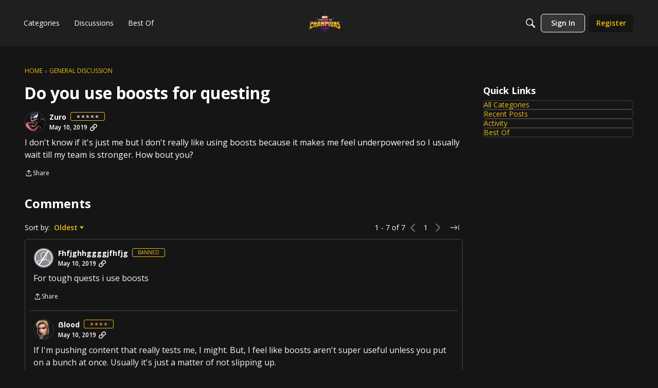

--- FILE ---
content_type: application/x-javascript
request_url: https://forums.playcontestofchampions.com/dist/v2/layouts/chunks/addons/vanilla/PostAttachmentsAsset.B5Svf1mS.min.js
body_size: 191
content:
import{r as l,j as s}from"../../../vendor/vendor/react-core.BgLhaSja.min.js";import{fq as x,fH as y,c8 as A,dK as b,cH as j}from"../../../entries/layouts.CKj0XU2c.min.js";import{C as p}from"./ContentItemAttachment.CFrlnU8T.min.js";function v(e){var r,u,d;const{discussion:a,discussionApiParams:m}=e,{discussionID:f}=a,{query:{data:h},invalidate:o}=x(f,m,a),i=h,t=i.attachments,g=y(),c=l.useCallback(async()=>{t&&t.length>0&&(await g(t),await o())},[t==null?void 0:t.length]);return l.useEffect(()=>{c()},[c]),!i.attachments||i.attachments.length===0?s.jsx(s.Fragment,{}):s.jsxs(A,{options:{borderType:(r=e.containerOptions)==null?void 0:r.borderType,background:(u=e.containerOptions)==null?void 0:u.outerBackground},children:[s.jsx(b,{options:{alignment:(d=e.containerOptions)==null?void 0:d.headerAlignment},title:e.title,description:e.description,subtitle:e.subtitle}),t==null?void 0:t.map(n=>s.jsx(j,{attachmentType:n.attachmentType,children:s.jsx(p,{attachment:n,onSuccessfulRefresh:o},n.attachmentID)},n.attachmentID))]})}export{v as PostAttachmentsAsset,v as default};


--- FILE ---
content_type: application/x-javascript
request_url: https://forums.playcontestofchampions.com/dist/v2/layouts/entries/addons/Polls/common.DuGFG4Xh.min.js
body_size: -125
content:
import{G as l,t as o,I as e,o as s}from"../../layouts.CKj0XU2c.min.js";import{j as a}from"../../../vendor/vendor/react-core.BgLhaSja.min.js";import{C as t}from"../../../chunks/addons/vanilla/CommunityPostTypeFilter.Bs0Dwj1l.min.js";function p(){l.addSubType({label:o("Poll"),icon:a.jsx(e,{icon:"search-polls"}),type:"poll"}),t.addPostType({label:o("Polls"),values:["poll"]})}s(()=>{p()});


--- FILE ---
content_type: application/x-javascript
request_url: https://forums.playcontestofchampions.com/dist/v2/layouts/chunks/addons/knowledge/Articles.context.Co0-yVxf.min.js
body_size: 4241
content:
var k=Object.defineProperty;var K=(t,e,a)=>e in t?k(t,e,{enumerable:!0,configurable:!0,writable:!0,value:a}):t[e]=a;var o=(t,e,a)=>K(t,typeof e!="symbol"?e+"":e,a);import{a as V,g as b}from"./KnowledgeBases.context.CFqK2_uC.min.js";import{f as E,d as B,e as x,L as O,t as M,dQ as Y,R as _,Z as j,c as P,af as g,dL as I,dR as H,cm as z,dS as W,i as X,D as Z}from"../../../entries/layouts.CKj0XU2c.min.js";import{r as F,A as d,p as T,q as R,R as G}from"../../../vendor/vendor/react-core.BgLhaSja.min.js";import{u as J}from"../../configHooks.BQi45ZpM.min.js";import{p as q,m as tt}from"../../../vendor/vendor/redux.D4LK-I4W.min.js";import{h as et}from"../../../vendor/vendor/moment.BYTvHWBW.min.js";const Tt="kb",at=["knowledgeBaseID","knowledgeCategoryID","siteSectionID","siteSectionGroup","locale","page","limit","expand","only-translated","statuses","includeSubcategories","types","featured","sort"],p="/articles",w=`${p}/drafts`,st="/article-revisions",$="/search";function nt(t){var e;return{name:t.name,body:"",url:t.url,insertUser:t.insertUser,insertUserID:t.insertUserID,updateUser:t.updateUser,updateUserID:(e=t.updateUser)==null?void 0:e.userID,dateInserted:t.dateInserted,dateUpdated:t.dateUpdated,knowledgeCategoryID:t.knowledgeCategoryID,status:t.status,recordID:t.articleID,recordType:"article",breadcrumbs:[{name:t.name,url:t.url}],image:t.image,excerpt:t.excerpt}}const rt={getArticle:async function(t){const{articleID:e,...a}=t;return(await E.get(`${p}/${e}`,{params:{...a,expand:"all"}})).data},getArticleRevision:async function(t){const{articleRevisionID:e}=t;return(await E.get(`${st}/${e}`)).data},getEditArticle:async function(t){const{articleID:e,...a}=t;return(await E.get(`${p}/${e}/edit`,{params:{...a}})).data},getArticleList:async function(t){const e=Object.fromEntries(Object.entries(t).filter(([r,c])=>c!==void 0)),a=Object.keys(e).every(r=>at.includes(r))?p:$;a===$&&e.knowledgeCategoryID&&["string","number"].includes(typeof e.knowledgeCategoryID)&&(e.knowledgeCategoryIDs=[`${e.knowledgeCategoryID}`]);const s=await E.get(a,{params:e}),n=s.data;return{data:a===p?n.map(nt):n,paging:B.parseHeaders(s.headers)}},getRelatedArticles:async function(t){const{articleID:e,...a}=t;return(await E.get(`${p}/${e}/articles-related`,{params:a})).data},putFeaturedArticle:async function(t){const{articleID:e,...a}=t;return(await E.put(`${p}/${e}/featured`,a)).data},getArticleFromDiscussion:async function(t){return(await E.get(`${p}/from-discussion`,{params:t})).data},postArticle:async function(t){return(await E.post(p,t)).data},postArticleTranslation:async function(t){const{articleID:e}=t;return(await E.post(`${p}/${e}/translations`,t)).data},patchArticle:async function(t){const{articleID:e,...a}=t;return(await E.patch(`${p}/${e}`,a)).data},putArticleNotifyUpdate:async function(t){const{articleID:e,locale:a}=t;await E.put(`${p}/${e}/notify-update`,{locale:a})},patchArticleStatus:async function(t){const{articleID:e,...a}=t;return(await E.patch(`${p}/${e}/status`,a)).data},putArticleReaction:async function(t){const{articleID:e}=t;return(await E.put(`${p}/${e}/react`,t)).data},getArticleTranslations:async function(t){const{articleID:e}=t;return(await E.get(`${p}/${e}/translations`)).data},putInvalidateArticleTranslations:async function(t){const{articleID:e,...a}=t;return(await E.put(`${p}/${e}/invalidate-translations`,a)).data},getArticleDraft:async function(t){const{draftID:e}=t;return(await E.get(`${w}/${e}`)).data},postArticleDraft:async function(t){return(await E.post(`${w}`,t)).data},patchArticleDraft:async function(t){const{draftID:e,...a}=t;return(await E.patch(`${w}/${e}`,a)).data},deleteArticleDraft:async function(t){const{draftID:e}=t;return(await E.delete(`${w}/${e}`)).data}},v=class v{constructor(){o(this,"initialState",v.INITIAL_STATE);o(this,"internalReducer",(e={...this.initialState},a)=>q(e,s=>{switch(a.type){case D.GET_ARTICLE_REVISIONS_RESPONSE:a.payload.data.forEach(u=>{s.revisionFragmentsByID[u.articleRevisionID]=u});break;case D.GET_REVISION_RESPONSE:const r=a.payload.data;s.revisionsByID[r.articleRevisionID]=r;break;case D.GET_DRAFTS_RESPONSE:const c=a.payload.data;for(const u of c)s.draftsByID[u.draftID]=u;break;case D.DELETE_DRAFT_RESPONSE:s.draftsByID[a.meta.draftID]&&delete s.draftsByID[a.meta.draftID];break}}));o(this,"reducer",q(x.reducerWithInitialState(v.INITIAL_STATE).case(D.getArticleACs.done,(e,a)=>{const{articleID:s}=a.params;return e.articlesByID[s]=a.result,e}).default(this.internalReducer)))}static selectArticle(e,a){return this.stateSlice(e).articlesByID[a]||null}static selectRevision(e,a){return this.stateSlice(e).revisionsByID[a]||null}static selectRevisionFragment(e,a){return this.stateSlice(e).revisionFragmentsByID[a]||null}static selectDraft(e,a){return this.stateSlice(e).draftsByID[a]||null}static stateSlice(e){if(!e.knowledge||!e.knowledge.articles)throw new Error(`It seems the ArticleModel's reducer was not properly configured. Expected to find 'knowledge.articles' in the passed state tree ${e}`);return e.knowledge.articles}};o(v,"INITIAL_STATE",{articlesByID:{},revisionsByID:{},revisionFragmentsByID:{},draftsByID:{}});let h=v;function ft(t){const e="garden.locale",a=J([e]),{query:s}=lt(t),n=ut(t),r=tt(y=>y.locales.locales.data),[c,u]=F.useState(),f=(y,m)=>et(y).locale(m).format("MMM, D YYYY"),S=(y,m,A)=>{var L;return((L=m.find(U=>U.localeKey===y))==null?void 0:L.displayNames[A])??y},N=F.useMemo(()=>(r==null?void 0:r.filter(y=>y.translationService!=="none").map(y=>y.localeKey))??[],[r]),C=s.status===O.LOADING||s.status===O.PENDING;return F.useEffect(()=>{const{data:y}=a||{};s.status===O.SUCCESS&&r&&y&&u(()=>{var m;return(m=s.data)==null?void 0:m.filter(A=>N.includes(A.locale)).map(A=>({localeKey:A.locale,language:S(A.locale,r,y[e]),status:M(Y(A.translationStatus)),lastUpdated:f(A.dateUpdated,y[e]),isDisabled:A.translationStatus==="translating",isPending:A.translationStatus==="translating",isUpdated:A.translationStatus==="up-to-date",translationStatus:A.translationStatus,error:A.error}))})},[s,r,a]),{translations:c,setTranslation:async function(y){await n({locale:y})},isLoading:C}}const it="X-Vanilla-Article-Voted",Q=j("@@article"),i=class i extends _{constructor(){super(...arguments);o(this,"fetchByID",async(a,s=!1)=>{const{articleID:n,...r}=a,c=h.selectArticle(this.getState(),n),u={...r,expand:"all"};if(u.locale||(u.locale=g()),c&&!s){const S={data:c};return this.dispatch(i.getArticleACs.done({params:a,result:c},a)),Promise.resolve(S.data)}const f=P(i.getArticleACs,async()=>(await this.api.get(`/articles/${a.articleID}`,{params:u})).data)(a);return this.dispatch(f)});o(this,"fetchRevisionsForArticle",a=>{const s=g();return this.dispatchApi("get",`/articles/${a.articleID}/revisions`,i.getArticleRevisionsACs,{locale:s,...a})});o(this,"fetchRevisionByID",a=>{const{articleRevisionID:s,...n}=a,r=h.selectRevision(this.getState(),s);if(r){const c={data:r,status:200};return this.dispatch(i.getRevisionACs.response(c,a)),Promise.resolve(c)}else return this.dispatchApi("get",`/article-revisions/${a.articleRevisionID}`,i.getRevisionACs,n,{articleRevisionID:s})})}getDrafts(a,s){return this.dispatchApi("get","/articles/drafts",i.getDraftsACs,{...a,expand:"all"},{identifier:s})}getFromDiscussion(a){const s=P(i.getFromDiscussionACs,async()=>{const n={...a};return(await this.api.get("/articles/from-discussion",{params:n})).data})(a);return this.dispatch(s)}deleteDraft(a){return this.dispatchApi("delete",`/articles/drafts/${a.draftID}`,i.deleteDraftACs,a)}};o(i,"getArticleACs",Q.async("GET_ARTICLE")),o(i,"GET_ARTICLE_REVISIONS_REQUEST","@@article/GET_ARTICLE_REVISIONS_REQUEST"),o(i,"GET_ARTICLE_REVISIONS_RESPONSE","@@article/GET_ARTICLE_REVISIONS_RESPONSE"),o(i,"GET_ARTICLE_REVISIONS_ERROR","@@article/GET_ARTICLE_REVISIONS_ERROR"),o(i,"GET_REVISION_REQUEST","@@article/GET_REVISION_REQUEST"),o(i,"GET_REVISION_RESPONSE","@@article/GET_REVISION_RESPONSE"),o(i,"GET_REVISION_ERROR","@@article/GET_REVISION_ERROR"),o(i,"GET_DRAFTS_REQUEST","@@article/GET_DRAFTS_REQUEST"),o(i,"GET_DRAFTS_RESPONSE","@@article/GET_DRAFTS_RESPONSE"),o(i,"GET_DRAFTS_ERROR","@@article/GET_DRAFTS_ERROR"),o(i,"DELETE_DRAFT_REQUEST","@@article/DELETE_DRAFT_REQUEST"),o(i,"DELETE_DRAFT_RESPONSE","@@article/DELETE_DRAFT_RESPONSE"),o(i,"DELETE_DRAFT_ERROR","@@article/DELETE_DRAFT_ERROR"),o(i,"ARTICLE_TRANSLATE_REQUEST","@@article/ARTICLE_TRANSLATE_REQUEST"),o(i,"ARTICLE_TRANSLATE_RESPONSE","@@article/ARTICLE_TRANSLATE_RESPONSE"),o(i,"ARTICLE_TRANSLATE_ERROR","@@article/ARTICLE_TRANSLATE_ERROR"),o(i,"ACTION_TYPES"),o(i,"getArticleRevisionsACs",_.generateApiActionCreators(i.GET_ARTICLE_REVISIONS_REQUEST,i.GET_ARTICLE_REVISIONS_RESPONSE,i.GET_ARTICLE_REVISIONS_ERROR,{},{})),o(i,"getRevisionACs",_.generateApiActionCreators(i.GET_REVISION_REQUEST,i.GET_REVISION_RESPONSE,i.GET_REVISION_ERROR,{},{})),o(i,"getDraftsACs",_.generateApiActionCreators(i.GET_DRAFTS_REQUEST,i.GET_DRAFTS_RESPONSE,i.GET_DRAFTS_ERROR,{},{})),o(i,"getFromDiscussionACs",Q.async("GET_FROM_DISCUSSION")),o(i,"deleteDraftACs",_.generateApiActionCreators(i.DELETE_DRAFT_REQUEST,i.DELETE_DRAFT_RESPONSE,i.DELETE_DRAFT_ERROR,{},{}));let D=i;const ct=G.createContext({api:rt});function ot(){return G.useContext(ct)}function l(){return ot().api}function Dt(t,e){const a=l(),s=d(),n=["getArticleList",t],{siteSection:r}=H(),c={locale:r==null?void 0:r.contentLocale,page:1,limit:10,"only-translated":b(),includeSubcategories:!0,siteSectionID:(t==null?void 0:t.siteSectionID)??(r==null?void 0:r.sectionID),...t},u=T({queryKey:n,queryFn:async()=>await a.getArticleList(c),keepPreviousData:!0,initialData:e});return{query:I(u),invalidate:async function(){await s.invalidateQueries({queryKey:n})}}}function gt(){const t=l(),e=d();return R({mutationKey:["postArticle"],mutationFn:async s=>{const n={locale:g(),...s};return await t.postArticle(n)},onSuccess:({articleID:s})=>{e.invalidateQueries(["getArticle",{articleID:s}])}}).mutateAsync}function mt(t){const e=l(),a=d();return R({mutationKey:["patchArticle",t],mutationFn:async n=>await e.patchArticle({articleID:t,...n}),onSuccess:({articleID:n})=>{a.invalidateQueries(["getArticle",{articleID:n}])}}).mutateAsync}function Ct(){const t=l(),e=d();return R({mutationKey:["patchAnyArticle"],mutationFn:async s=>{const{articleID:n,...r}=s;return await t.patchArticle({articleID:n,...r})},onSuccess:({articleID:s})=>{e.invalidateQueries(["getArticle",{articleID:s}])}}).mutateAsync}function _t(t){const e=l(),a=d();return R({mutationKey:["patchArticleStatus",t],mutationFn:async n=>await e.patchArticleStatus({articleID:t,...n}),onSuccess:({articleID:n})=>{a.invalidateQueries(["getArticle",{articleID:n}])}}).mutateAsync}function vt(t){const e=l();return R({mutationKey:["putArticleNotifyUpdate",{articleID:t}],mutationFn:async({locale:s})=>await e.putArticleNotifyUpdate({articleID:t,locale:s})}).mutateAsync}function wt(){const t=l(),e=d();return R({mutationKey:["patchAnyArticleStatus"],mutationFn:async s=>await t.patchArticleStatus(s),onSuccess:({articleID:s})=>{e.invalidateQueries(["getArticle",{articleID:s}])}}).mutateAsync}function ut(t){const e=l(),a=d();return R({mutationKey:["postArticleTranslation",t],mutationFn:async n=>await e.postArticleTranslation({articleID:t,...n}),onSuccess:()=>{a.invalidateQueries(["getArticleTranslations",t])}}).mutateAsync}function lt(t,e,a){const s=l(),n=d(),r={...e,articleID:t},c=["getArticleTranslations",r],u=T({queryKey:c,queryFn:async()=>await s.getArticleTranslations(r),keepPreviousData:!0,initialData:a});return{query:I(u),invalidate:async function(){await n.invalidateQueries({queryKey:c})}}}function ht(t){const e=l(),a=d();return R({mutationKey:["putInvalidateArticleTranslations",t],mutationFn:async n=>await e.putInvalidateArticleTranslations({articleID:t,...n}),onSuccess:()=>{a.invalidateQueries(["getArticleTranslations",t])}}).mutateAsync}function Nt(t,e,a,s=!0){const n=l(),r=d(),c={locale:g(),...e,articleID:t},u=["getArticleRelatedArticles",c],f=T({queryKey:u,queryFn:async()=>await n.getRelatedArticles(c),keepPreviousData:!0,initialData:a,enabled:s});return{query:I(f),invalidate:async function(){await r.invalidateQueries({queryKey:u})}}}function Ot(t){const e=l(),a=d();return R({mutationKey:["putFeaturedArticle"],mutationFn:async n=>await e.putFeaturedArticle({...n,articleID:t}),onSuccess:({articleID:n})=>{a.invalidateQueries(["getArticle",{articleID:n}])}}).mutateAsync}function Ft(t){const e=l(),a=z(),{knowledgeBase:s}=V();return R({mutationKey:["putArticleReaction"],mutationFn:async r=>{let{...c}=r;if((a==null?void 0:a.userID)===0||!a){const S=await W(),N=X("reCaptchaKey");try{c.responseToken=await Promise.resolve(S==null?void 0:S.execute(N)).then(C=>C)}catch(C){Z(C)}}const u=await e.putArticleReaction({articleID:t,...r});let f={article:u,vote:c.helpful,knowledgeBase:s};return document.dispatchEvent(new CustomEvent(it,{detail:f})),u}}).mutateAsync}function Lt(t,e,a){const s=l(),n=d(),r={articleID:t,locale:g(),...e},c=["getArticle",{articleID:t}],u=T({queryFn:async()=>await s.getArticle(r),keepPreviousData:!0,queryKey:c,initialData:a});return{query:I(u),invalidate:async function(){await n.invalidateQueries({queryKey:c})}}}function Pt(){const t=l(),e=d();return R({mutationKey:["fetchAnyArticle"],mutationFn:async s=>{var r;const n=e.getQueryData(["getArticle",{articleID:s}]);if((r=e.getDefaultOptions().queries)!=null&&r.enabled&&!n){const c=await t.getArticle({articleID:s,locale:g()});e.setQueryData(["getArticle",{articleID:c.articleID}],c)}}}).mutateAsync}function qt(t){const e=l(),a=d(),s={articleID:t,locale:g()},n=["getEditArticle",s],r=T({queryFn:async()=>await e.getEditArticle(s),keepPreviousData:!0,queryKey:n});return{query:I(r),invalidate:async function(){await a.invalidateQueries({queryKey:n})}}}function $t(t){const e=l(),a=d(),s=["getArticleRevision",{articleRevisionID:t}],n=T({queryFn:async()=>await e.getArticleRevision({articleRevisionID:t}),keepPreviousData:!0,queryKey:s});return{query:I(n),invalidate:async function(){await a.invalidateQueries({queryKey:s})}}}function Qt(t,e){const a=l(),s=d(),n={discussionID:t,recordType:e??null},r=["getArticleFromDiscussion",n],c=T({queryKey:r,queryFn:async()=>await a.getArticleFromDiscussion(n)});return{query:I(c),invalidate:async function(){await s.invalidateQueries({queryKey:r})}}}function Gt(t){const e=l(),a=d(),s=["getArticleDraft",{draftID:t}],n=T({enabled:!!t,queryFn:async()=>await e.getArticleDraft({draftID:t}),keepPreviousData:!0,queryKey:s});return{query:I(n),invalidate:async function(){await a.invalidateQueries({queryKey:s})}}}function Ut(){const t=l(),e=d();return R({mutationKey:["postArticleDraft"],mutationFn:async s=>await t.postArticleDraft(s),onSuccess:s=>{e.setQueryData(["getArticleDraft",{draftID:s.draftID}],s)}}).mutateAsync}function kt(){const t=l(),e=d();return R({mutationKey:["patchAnyArticleDraft"],mutationFn:async s=>await t.patchArticleDraft(s),onSuccess:(s,n)=>{e.setQueryData(["getArticleDraft",{draftID:n.draftID}],s)}}).mutateAsync}export{h as A,Tt as K,ft as a,_t as b,Pt as c,Dt as d,Lt as e,Nt as f,Ft as g,lt as h,Gt as i,Ut as j,kt as k,$t as l,nt as m,mt as n,qt as o,ht as p,vt as q,Qt as r,gt as s,D as t,Ot as u,wt as v,Ct as w};


--- FILE ---
content_type: application/x-javascript
request_url: https://forums.playcontestofchampions.com/dist/v2/layouts/chunks/TextInput.C6iK50H5.min.js
body_size: -116
content:
import{R as n,j as r,l as m}from"../vendor/vendor/react-core.BgLhaSja.min.js";import{dm as o}from"../entries/layouts.CKj0XU2c.min.js";const x=n.forwardRef(function(e,a){const{className:s,value:u,...l}=e;let t=u;return(t===void 0||e.type=="number"&&(t===null||Number.isNaN(t)))&&(t=""),r.jsx("input",{...l,ref:a,className:m(s,o().text),value:t})});export{x as T};
